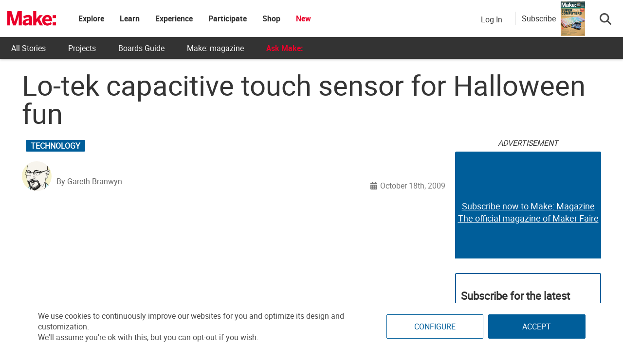

--- FILE ---
content_type: text/html; charset=utf-8
request_url: https://www.google.com/recaptcha/api2/aframe
body_size: 184
content:
<!DOCTYPE HTML><html><head><meta http-equiv="content-type" content="text/html; charset=UTF-8"></head><body><script nonce="LV3oVXRJJ280Ql9q6vvRjA">/** Anti-fraud and anti-abuse applications only. See google.com/recaptcha */ try{var clients={'sodar':'https://pagead2.googlesyndication.com/pagead/sodar?'};window.addEventListener("message",function(a){try{if(a.source===window.parent){var b=JSON.parse(a.data);var c=clients[b['id']];if(c){var d=document.createElement('img');d.src=c+b['params']+'&rc='+(localStorage.getItem("rc::a")?sessionStorage.getItem("rc::b"):"");window.document.body.appendChild(d);sessionStorage.setItem("rc::e",parseInt(sessionStorage.getItem("rc::e")||0)+1);localStorage.setItem("rc::h",'1769086197780');}}}catch(b){}});window.parent.postMessage("_grecaptcha_ready", "*");}catch(b){}</script></body></html>

--- FILE ---
content_type: application/javascript
request_url: https://prism.app-us1.com/?a=1000801328&u=https%3A%2F%2Fmakezine.com%2Farticle%2Ftechnology%2Flo-tek-capacitance-touch-sensor-for%2F
body_size: 123
content:
window.visitorGlobalObject=window.visitorGlobalObject||window.prismGlobalObject;window.visitorGlobalObject.setVisitorId('20dec70b-2d70-4ea9-9a30-47729ac5b98e', '1000801328');window.visitorGlobalObject.setWhitelistedServices('tracking', '1000801328');

--- FILE ---
content_type: application/javascript; charset=utf-8
request_url: https://fundingchoicesmessages.google.com/f/AGSKWxU5u2N0No2SDH8jgbaqDNTld1yaswX4C-MFgOY569I7rEA9IYoygYYpTEF4jRe6wvp3Z4LPbyU-96Gdom6AWWRFOT4T7hsyqIqWneEi22xmcrQbmwjKF9xzaDTz7br58RSzNg8yzQ==?fccs=W251bGwsbnVsbCxudWxsLG51bGwsbnVsbCxudWxsLFsxNzY5MDg2MTk4LDc0MDAwMDAwXSxudWxsLG51bGwsbnVsbCxbbnVsbCxbNyw5LDZdLG51bGwsMixudWxsLCJlbiIsbnVsbCxudWxsLG51bGwsbnVsbCxudWxsLDFdLCJodHRwczovL21ha2V6aW5lLmNvbS9hcnRpY2xlL3RlY2hub2xvZ3kvbG8tdGVrLWNhcGFjaXRhbmNlLXRvdWNoLXNlbnNvci1mb3IvIixudWxsLFtbOCwiOW9FQlItNW1xcW8iXSxbOSwiZW4tVVMiXSxbMTksIjIiXSxbMTcsIlswXSJdLFsyNCwiIl0sWzI5LCJmYWxzZSJdXV0
body_size: 212
content:
if (typeof __googlefc.fcKernelManager.run === 'function') {"use strict";this.default_ContributorServingResponseClientJs=this.default_ContributorServingResponseClientJs||{};(function(_){var window=this;
try{
var qp=function(a){this.A=_.t(a)};_.u(qp,_.J);var rp=function(a){this.A=_.t(a)};_.u(rp,_.J);rp.prototype.getWhitelistStatus=function(){return _.F(this,2)};var sp=function(a){this.A=_.t(a)};_.u(sp,_.J);var tp=_.ed(sp),up=function(a,b,c){this.B=a;this.j=_.A(b,qp,1);this.l=_.A(b,_.Pk,3);this.F=_.A(b,rp,4);a=this.B.location.hostname;this.D=_.Fg(this.j,2)&&_.O(this.j,2)!==""?_.O(this.j,2):a;a=new _.Qg(_.Qk(this.l));this.C=new _.dh(_.q.document,this.D,a);this.console=null;this.o=new _.mp(this.B,c,a)};
up.prototype.run=function(){if(_.O(this.j,3)){var a=this.C,b=_.O(this.j,3),c=_.fh(a),d=new _.Wg;b=_.hg(d,1,b);c=_.C(c,1,b);_.jh(a,c)}else _.gh(this.C,"FCNEC");_.op(this.o,_.A(this.l,_.De,1),this.l.getDefaultConsentRevocationText(),this.l.getDefaultConsentRevocationCloseText(),this.l.getDefaultConsentRevocationAttestationText(),this.D);_.pp(this.o,_.F(this.F,1),this.F.getWhitelistStatus());var e;a=(e=this.B.googlefc)==null?void 0:e.__executeManualDeployment;a!==void 0&&typeof a==="function"&&_.To(this.o.G,
"manualDeploymentApi")};var vp=function(){};vp.prototype.run=function(a,b,c){var d;return _.v(function(e){d=tp(b);(new up(a,d,c)).run();return e.return({})})};_.Tk(7,new vp);
}catch(e){_._DumpException(e)}
}).call(this,this.default_ContributorServingResponseClientJs);
// Google Inc.

//# sourceURL=/_/mss/boq-content-ads-contributor/_/js/k=boq-content-ads-contributor.ContributorServingResponseClientJs.en_US.9oEBR-5mqqo.es5.O/d=1/exm=ad_blocking_detection_executable,kernel_loader,loader_js_executable,web_iab_tcf_v2_signal_executable/ed=1/rs=AJlcJMwtVrnwsvCgvFVyuqXAo8GMo9641A/m=cookie_refresh_executable
__googlefc.fcKernelManager.run('\x5b\x5b\x5b7,\x22\x5b\x5bnull,\\\x22makezine.com\\\x22,\\\x22AKsRol_yXRXSpvC81fwrk_0GKBuJFfxhCUQH15s1fgX1II083G_9Ks3F_wxmS4uaED5tMZlyysScqyHjDYN945nFhqbcOdEiGKI0p--P0DXTd78vnseIrjNIzfPYMmSFXMX4La8GkrDdOQI94Vzy6-F3-oVAyJqC0g\\\\u003d\\\\u003d\\\x22\x5d,null,\x5b\x5bnull,null,null,\\\x22https:\/\/fundingchoicesmessages.google.com\/f\/AGSKWxVRs0s9qAtb9WqDEGDsaUhQFmILstzrZI4JNnF-YL2a7Wfn1-l1g40KhIb_-Xmhu0GJ8ocvC2BrqjpZHfHTbqCqH0rLdBz1K77FG0d7OptDPrae_b__4cYj1yMTbTPV6pBjVs78sA\\\\u003d\\\\u003d\\\x22\x5d,null,null,\x5bnull,null,null,\\\x22https:\/\/fundingchoicesmessages.google.com\/el\/AGSKWxWTz0eXOadzloH0GhJTxrV8y2PS8wC4BbWAYm9A5MJkcFHY6H-BbFslZNIdnJovjg2ODSJSXsRDlaMt4pAGsC1QFQBn3iUMRMb-qFYcfKoD7w2U4Kd6aI7ZiwWO1gxxtgf27zj4yg\\\\u003d\\\\u003d\\\x22\x5d,null,\x5bnull,\x5b7,9,6\x5d,null,2,null,\\\x22en\\\x22,null,null,null,null,null,1\x5d,null,\\\x22Privacy and cookie settings\\\x22,\\\x22Close\\\x22,null,null,null,\\\x22Managed by Google. Complies with IAB TCF. CMP ID: 300\\\x22\x5d,\x5b3,1\x5d\x5d\x22\x5d\x5d,\x5bnull,null,null,\x22https:\/\/fundingchoicesmessages.google.com\/f\/AGSKWxWULtboIbCdEZ-Z00ACX1IRMPNFZ5fbsSiqI3smD-tYuFnluaOvTrKahC9iR0YMQ0_wnjSvo1tdGLAoh8QfVOoIQH-F_DoDdXx8kgJaZ3jQa2zJ9KSkEITqInqHIpFhPunsOennGg\\u003d\\u003d\x22\x5d\x5d');}

--- FILE ---
content_type: application/javascript; charset=utf-8
request_url: https://fundingchoicesmessages.google.com/f/AGSKWxWOByooxbKeMPMb649FMpMdLJ0VoNG_XnVSDqg1JAsW5PVR3Bq2aslHVzUajlP589laTcBmgFUesXOx7Yu8-FfWZrtULRqA7xWLxKmOgEtcZt8fl6YccZtbz2sFl7Rbe7-1n0FX7e9FUUms5wwGhBjGAvw6WM0brdYNGj3HKwLFIgyxyGHiQk_GtPMH/__adhoriz.=adtech_/adzone./adlantis./webapp/ads-
body_size: -1289
content:
window['d584b2c7-03ad-4c20-b4c3-37ef1ce0e0da'] = true;